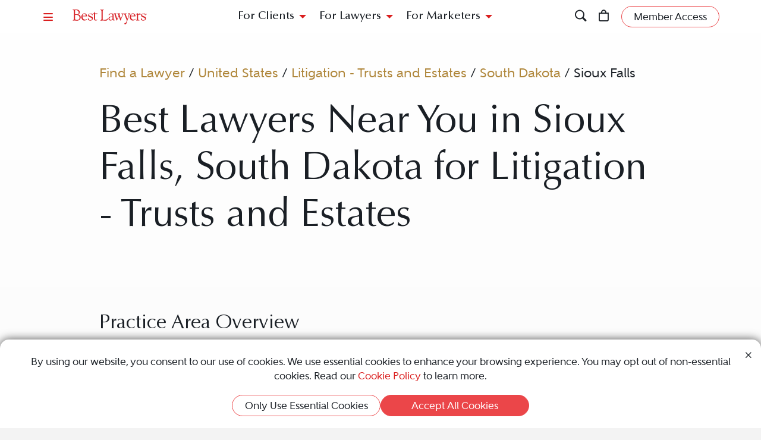

--- FILE ---
content_type: text/html; charset=utf-8
request_url: https://www.bestlawyers.com/united-states/south-dakota/sioux-falls/litigation-trusts-and-estates
body_size: 13155
content:
<!DOCTYPE html><html lang=en class=k-webkit><head><meta charset=utf-8><meta name=viewport content="width=device-width, initial-scale=1"><meta name=description content="Best Lawyers provides a trusted directory of top Litigation - Trusts and Estates legal professionals in Sioux Falls, South Dakota, United States. Whether you're a potential client or a legal professional, this is your resource to find the best legal expertise."><meta name=keywords content=",Sioux FallsLawyer,Lawyers,Attorney,Attorneys,United States,South Dakota,Litigation - Trusts and Estates"><meta property=og:site_name content="Best Lawyers"><meta property=og:title content="Best Sioux Falls, South Dakota Litigation - Trusts and Estates Lawyers | Best Sioux Falls Attorneys Near Me"><meta property=og:description content="Best Lawyers provides a trusted directory of top Litigation - Trusts and Estates legal professionals in Sioux Falls, South Dakota, United States. Whether you're a potential client or a legal professional, this is your resource to find the best legal expertise."><meta property=og:url content=https://www.bestlawyers.com/united-states/south-dakota/sioux-falls/litigation-trusts-and-estates><meta property=og:image content=https://cdn.blrankings.com/best-lawyers/social/best-lawyers-share><meta property=og:type content=website><meta property=twitter:card content=summary_large_image><title>Best Sioux Falls, South Dakota Litigation - Trusts and Estates Lawyers | Best Sioux Falls Attorneys Near Me</title><link rel=canonical href=https://www.bestlawyers.com/united-states/south-dakota/sioux-falls/litigation-trusts-and-estates><link rel=preconnect href=https://cdn.blrankings.com crossorigin><link rel=preconnect href=https://js.monitor.azure.com crossorigin><link rel=preconnect href=https://maps.googleapis.com crossorigin><link rel=preconnect href=https://www.googletagmanager.com><link rel=preconnect href=https://connect.facebook.net><link rel=preconnect href=https://snap.licdn.com><link rel=preconnect href=https://px.ads.linkedin.com crossorigin><link rel=preconnect href=https://js.hubspot.com crossorigin><link rel=preconnect href=https://js.hscollectedforms.net crossorigin><link rel=preconnect href=https://js.hs-analytics.net><link rel=preconnect href=https://js.hs-banner.com><link rel=preload href=https://cdn.blrankings.com/shared/fonts/bootstrap-icons.woff2?24e3eb84d0bcaf83d77f904c78ac1f47 as=font crossorigin><link rel=preload href=https://cdn.blrankings.com/best-lawyers/static/fonts.min.css as=style crossorigin onload="this.onload=null;this.rel='stylesheet'"><noscript><link rel=preload href=https://cdn.blrankings.com/best-lawyers/static/fonts.min.css as=style><link rel=stylesheet href=https://cdn.blrankings.com/best-lawyers/static/fonts.min.css></noscript><style id=loadHidden>.load-hidden{visibility:hidden !important}</style><style id=pageLoadHidden>.page-load-hidden{visibility:hidden !important}</style><noscript><style>.load-hidden{visibility:visible !important}.page-load-hidden{visibility:visible !important}</style></noscript><script>function AssetStyleLoaded(event){event.target.onload=null;event.target.rel='stylesheet';event.target.setAttribute('data-preload-loaded',true);if(document.querySelector('#loadHidden')&&document.querySelectorAll('link[rel=preload][data-preload-loaded=false]').length==1){document.querySelector('#loadHidden').remove();}
if(document.querySelector('#pageLoadHidden')&&document.querySelectorAll('link[rel=preload][data-preload-loaded=false]').length==0){document.querySelector('#pageLoadHidden').remove();}}</script><noscript><link rel=preload href=https://cdn.blrankings.com/best-lawyers/static/libraries/css/library-bootstrap-icons-bundle.min.css as=style><link rel=stylesheet href=https://cdn.blrankings.com/best-lawyers/static/libraries/css/library-bootstrap-icons-bundle.min.css></noscript><link rel=preload href=https://cdn.blrankings.com/best-lawyers/static/libraries/css/library-bootstrap-icons-bundle.min.css as=style data-preload-loaded=false onload=AssetStyleLoaded(event)><noscript><link rel=preload href=https://cdn.blrankings.com/best-lawyers/static/libraries/css/library-kendojquery-common-bundle.min.css as=style><link rel=stylesheet href=https://cdn.blrankings.com/best-lawyers/static/libraries/css/library-kendojquery-common-bundle.min.css></noscript><link rel=preload href=https://cdn.blrankings.com/best-lawyers/static/libraries/css/library-kendojquery-common-bundle.min.css as=style data-preload-loaded=false onload=AssetStyleLoaded(event)><noscript><link rel=preload href=https://cdn.blrankings.com/best-lawyers/static/libraries/css/library-kendojquery-button-bundle.min.css as=style><link rel=stylesheet href=https://cdn.blrankings.com/best-lawyers/static/libraries/css/library-kendojquery-button-bundle.min.css></noscript><link rel=preload href=https://cdn.blrankings.com/best-lawyers/static/libraries/css/library-kendojquery-button-bundle.min.css as=style data-preload-loaded=false onload=AssetStyleLoaded(event)><noscript><link rel=preload href=https://cdn.blrankings.com/best-lawyers/static/libraries/css/library-kendojquery-dropdownlist-bundle.min.css as=style><link rel=stylesheet href=https://cdn.blrankings.com/best-lawyers/static/libraries/css/library-kendojquery-dropdownlist-bundle.min.css></noscript><link rel=preload href=https://cdn.blrankings.com/best-lawyers/static/libraries/css/library-kendojquery-dropdownlist-bundle.min.css as=style data-preload-loaded=false onload=AssetStyleLoaded(event)><noscript><link rel=preload href=https://cdn.blrankings.com/best-lawyers/static/libraries/css/library-kendojquery-list-bundle.min.css as=style><link rel=stylesheet href=https://cdn.blrankings.com/best-lawyers/static/libraries/css/library-kendojquery-list-bundle.min.css></noscript><link rel=preload href=https://cdn.blrankings.com/best-lawyers/static/libraries/css/library-kendojquery-list-bundle.min.css as=style data-preload-loaded=false onload=AssetStyleLoaded(event)><noscript><link rel=preload href=https://cdn.blrankings.com/best-lawyers/static/libraries/css/library-swiper-bundle.min.css as=style><link rel=stylesheet href=https://cdn.blrankings.com/best-lawyers/static/libraries/css/library-swiper-bundle.min.css></noscript><link rel=preload href=https://cdn.blrankings.com/best-lawyers/static/libraries/css/library-swiper-bundle.min.css as=style data-preload-loaded=false onload=AssetStyleLoaded(event)><noscript><link rel=preload href="/css/layout-libraries-page-bundle.min.css?q=bl-20260126-03-production" as=style><link rel=stylesheet href="/css/layout-libraries-page-bundle.min.css?q=bl-20260126-03-production"></noscript><link rel=preload href="/css/layout-libraries-page-bundle.min.css?q=bl-20260126-03-production" as=style data-preload-loaded=false onload=AssetStyleLoaded(event)><noscript><link rel=preload href="/css/layout-base-page-bundle.min.css?q=bl-20260126-03-production" as=style><link rel=stylesheet href="/css/layout-base-page-bundle.min.css?q=bl-20260126-03-production"></noscript><link rel=preload href="/css/layout-base-page-bundle.min.css?q=bl-20260126-03-production" as=style data-preload-loaded=false onload=AssetStyleLoaded(event)><noscript><link rel=preload href="/css/find-a-lawyer-index-page-bundle.min.css?q=bl-20260126-03-production" as=style><link rel=stylesheet href="/css/find-a-lawyer-index-page-bundle.min.css?q=bl-20260126-03-production"></noscript><link rel=preload href="/css/find-a-lawyer-index-page-bundle.min.css?q=bl-20260126-03-production" as=style data-preload-loaded=false onload=AssetStyleLoaded(event)><script>var azureInstrumentationKey='7d7ea3b8-0762-44a8-9c09-f818656740d0';</script><script src=/shared/libraries/azure/appInsights.min.js async defer></script><script>(function(w,d,s,l,i){w[l]=w[l]||[];w[l].push({'gtm.start':new Date().getTime(),event:'gtm.js'});var f=d.getElementsByTagName(s)[0],j=d.createElement(s),dl=l!='dataLayer'?'&l='+l:'';j.async=true;j.defer=true;j.src='https://www.googletagmanager.com/gtm.js?id='+i+dl;f.parentNode.insertBefore(j,f);})(window,document,'script','dataLayer','GTM-MJD358SN');</script><noscript><iframe src="https://www.googletagmanager.com/ns.html?id=GTM-MJD358SN" height=0 width=0 style=display:none;visibility:hidden></iframe></noscript><body class="d-print-block load-hidden"><noscript><div style="border:1px solid #AAAAAA;background:white;color:#AA0000;padding:1rem;margin-bottom:1rem">This website requires JavaScript in order to bring you the best user experience possible. Please <a rel=nofollow style=color:inherit;text-decoration:underline href=https://support.google.com/adsense/answer/12654 target=_blank>enable the use of scripts in your browser</a> and reload the page.</div></noscript><header id=bl-header class="sticky-top background-white px-indent is-top"><div class="navbar navbar-light py-2"><div class="d-flex align-items-center justify-content-between w-100"><button class="navbar-toggler border-0 rounded-0 p-0" type=button data-bs-toggle=offcanvas data-bs-target=#hamburgerMenu aria-controls=hamburgerMenu title=Menu> <span class="bi bi-list text-red"></span> </button><div class="ms-2 ms-sm-4 navbar-brand p-0 position-relative overflow-visible"><a href="/" class=d-block> <img class=img-fluid src=https://cdn.blrankings.com/best-lawyers/logos/best-lawyers.svg alt="Best Lawyers logo" width=125 height=25 oncontextmenu="return false"> </a></div><div class="d-flex align-items-center justify-content-end navbar-end-menu"><div id=headerMenu class="d-none d-lg-flex align-items-center justify-content-center gap-3 navbar-center-menu w-100 h7 mb-0"><button class="btn btn-link collapsed" type=button data-bs-toggle=collapse data-bs-target=#forClients aria-expanded=false aria-controls=forClients> For Clients </button> <button class="btn btn-link collapsed" type=button data-bs-toggle=collapse data-bs-target=#forLawyers aria-expanded=false aria-controls=forLawyers> For Lawyers </button> <button class="btn btn-link collapsed" type=button data-bs-toggle=collapse data-bs-target=#forMarketers aria-expanded=false aria-controls=forMarketers> For Marketers </button></div><div class="collapse multi-collapse flex-grow-1 position-relative h-100 d-block" id=searchCollapse>&nbsp;<div id=headerSearch class="fs-8 background-off-white rounded py-0 border-0 text-charcoal align-items-center justify-content-end"><span class="bi bi-search fs-7 d-none"></span> <input type=search id=header-search-query class="fs-8 background-transparent border-0 w-100 h-100" placeholder="Search for Lawyer or Firm by Name or Legal Issue" aria-label="Search lawyer, firm or legal topic in your area" autocomplete=off autocorrect=false> <button id=headerSearchHide class="background-transparent border-0 p-0" type=button data-bs-toggle=collapse data-bs-target=#searchCollapse aria-expanded=false aria-controls=searchCollapse title="Hide Search"> <span class="bi bi-x fs-5"></span> </button></div></div><button id=headerSearchShow class="d-inline-block background-transparent border-0 p-0" type=button data-bs-toggle=collapse data-bs-target=#searchCollapse aria-expanded=false aria-controls=searchCollapse title=Search> <span class="bi bi-search fs-7 text-red-hover"></span> </button> <a class="d-inline-block mx-3 position-relative" id=cart-header-link href=/store/publications-and-subscriptions data-user-authenticated=false title=Store> <span class="bi bi-bag fs-7 text-red-hover"></span> <span id=cartIndicator class="position-absolute translate-middle badge rounded-pill bg-danger d-none"> <span id=cartCount class="text-white d-inline-block py-0 px-1"></span> </span> </a><div id=accountMenu class="flex-shrink-0 d-flex align-items-center"><a class="btn rounded-pill px-3 py-1 fs-8 fw-600 border border-1 border-coral background-coral-hover text-charcoal text-white-hover account-link account-text" href=https://sso.bestlawyers.com/account/login title="Member Access"> <span>Member Access</span> </a> <a class="d-inline-block background-transparent border-0 p-0" href=https://sso.bestlawyers.com/account/login title="Member Access"> <span alt="Member Access" class="bi bi-person-circle fs-6 text-red-hover account-image"></span> </a></div></div></div></div><nav id=headerNavCollapse class="position-absolute start-0 w-100 fs-8 d-none d-lg-block" aria-label="Header Navigation"><div class="collapse multi-collapse background-white bs-bottom" id=forClients><div class="d-flex pt-2 pb-3 px-indent"><div class=flex-shrink-0><a class=mt-0 href=/find-a-lawyer>Find a Lawyer</a></div><div class="divider background-light-gray-1 ms-4 me-3 flex-grow-1 h-auto"></div><div class=flex-grow-1><div class=row><div class="col-6 col-xl-3 px-3">Legal Guides<hr><a href=https://www.bestlawyers.com/legal-guide/united-states/family-law title="Family Law"> Family Law </a> <a href=https://www.bestlawyers.com/legal-guide/united-states/criminal-law title="Criminal Law"> Criminal Law </a> <a href=https://www.bestlawyers.com/legal-guide/united-states/corporate-law-commercial-litigation title="Corporate Law &amp; Commercial Litigation"> Corporate Law &amp; Commercial Litigation </a> <a href=https://www.bestlawyers.com/legal-guide/united-states/injury-malpractice title="Injury &amp; Malpractice"> Injury &amp; Malpractice </a> <a href=https://www.bestlawyers.com/legal-guide/united-states/employment-law title="Employment Law"> Employment Law </a></div><div class="col-6 col-xl-3 px-3"><div class="d-flex justify-content-between align-items-baseline">Insights <a class="mt-0 fs-9 text-brighten-hover" href=/legal-insights> <span class="d-inline-flex align-items-center"> <span class="d-inline-block me-1">View All Insights</span> <span class="bi bi-chevron-right red-chevron text-coral fs-10 fw-600"></span> </span> </a></div><hr><a href=/legal-insights/results/trending>Trending Articles</a> <a href=/legal-insights/results/for-clients>Insights for Clients</a></div><div class="col-12 col-xl-6 mt-4 mt-xl-0 px-3"><div class="d-flex justify-content-between align-items-baseline">Publications <a class="mt-0 fs-9 text-brighten-hover" href=/publications> <span class="d-inline-flex align-items-center"> <span class="d-inline-block me-1">View All Publications</span> <span class="bi bi-chevron-right red-chevron text-coral fs-10 fw-600"></span> </span> </a></div><hr><div class=row><div class=col-6>Business Editions<div class=px-3><a href=https://www.bestlawyers.com/publications/litigation-2025 title="Litigation 2025"> Litigation 2025 </a> <a href=https://www.bestlawyers.com/publications/women-in-the-law-2025 title="Women in the Law 2025"> Women in the Law 2025 </a></div></div><div class=col-6>Regional Editions<div class=px-3><a href=https://www.bestlawyers.com/publications/canada-2026 title="Canada 2026"> Canada 2026 </a> <a href=https://www.bestlawyers.com/publications/new-york-area-2026 title="New York Area 2026"> New York Area 2026 </a> <a href=https://www.bestlawyers.com/publications/southern-california-2026 title="Southern California 2026"> Southern California 2026 </a> <a href=https://www.bestlawyers.com/publications/south-florida-2026 title="South Florida 2026"> South Florida 2026 </a> <a href=https://www.bestlawyers.com/publications/northern-california-2026 title="Northern California 2026"> Northern California 2026 </a></div></div></div></div></div></div></div></div><div class="collapse multi-collapse background-white bs-bottom" id=forLawyers><div class="d-flex pt-2 pb-3 px-indent"><div class=flex-shrink-0><a class="mt-0 text-gold-on-light" href=/nominate>Nominate a Lawyer</a> <a class=mt-4 href=/highlighted>Highlighted Firms & Lawyers</a> <a class=mt-4 href=/in-the-news>In the News</a> <a class=mt-4 href=/digital-marketing-platform>Grow Leads for Your Firm</a> <a class=mt-4 href=/ones-to-watch>Ones to Watch</a></div><div class="divider background-light-gray-1 ms-4 me-3 flex-grow-1 h-auto"></div><div class=flex-grow-1><div class=row><div class="col-6 col-xl-4 px-3"><div class="d-flex justify-content-between align-items-baseline">Insights <a class="mt-0 fs-9 text-brighten-hover" href=/legal-insights> <span class="d-inline-flex align-items-center"> <span class="d-inline-block me-1">View All Insights</span> <span class="bi bi-chevron-right red-chevron text-coral fs-10 fw-600"></span> </span> </a></div><hr><a href=/legal-insights/results/trending>Trending Articles</a> <a href=/legal-insights/results/for-lawyers>Insights for Lawyers</a></div></div></div></div></div><div class="collapse multi-collapse background-white bs-bottom" id=forMarketers><div class="d-flex pt-2 pb-3 px-indent"><div class="d-flex flex-column justify-content-between flex-shrink-0"><a class=mt-0 href=/digital-marketing-platform>Build Your Law Firm Brand</a> <a class=mt-4 href=/nominate>Nominate a Lawyer</a> <a class=mt-4 href=/methodology/publicizing-guidelines>Publicizing Guidelines</a> <a class=mt-4 href=/store/publications-and-subscriptions data-user-authenticated=false>Store</a></div><div class="divider background-light-gray-1 ms-4 me-3 flex-grow-1 h-auto"></div><div class=flex-grow-1><div class=row><div class="col-6 col-xl-4 px-3"><div class="d-flex justify-content-between align-items-baseline">Insights <a class="mt-0 fs-9 text-brighten-hover" href=/legal-insights> <span class="d-inline-flex align-items-center"> <span class="d-inline-block me-1">View All Insights</span> <span class="bi bi-chevron-right red-chevron text-coral fs-10 fw-600"></span> </span> </a></div><hr><a href=/legal-insights/results/trending>Trending Articles</a> <a href=/legal-insights/results/for-marketers>Insights for Marketers</a></div></div></div></div></div></nav></header><main class="container background-white-lg mb-n3 page-load-hidden" role=main><div class="container p-indent" data-practice-area-id=17485><div class="row mb-3"><div class="col-12 col-sm-10 offset-sm-1"><ol id=breadcrumbs><li><li><a class="text-gold-on-light td-none td-underline-hover fw-600" href=/find-a-lawyer> Find a Lawyer </a><li><span>&nbsp;/&nbsp;</span><li><a class="text-gold-on-light td-none td-underline-hover fw-600" href=/united-states> United States </a><li><span>&nbsp;/&nbsp;</span><li><a class="text-gold-on-light td-none td-underline-hover fw-600" href=/united-states/litigation-trusts-and-estates> Litigation - Trusts and Estates </a><li><span>&nbsp;/&nbsp;</span><li><a class="text-gold-on-light td-none td-underline-hover fw-600" href=/united-states/litigation-trusts-and-estates/south-dakota> South Dakota </a><li><span>&nbsp;/&nbsp;</span><li><span class=fw-600>Sioux Falls</span></ol></div></div><div class=row><div class="col-12 col-sm-10 offset-sm-1 mb-5"><h1 class=mb-0>Best Lawyers Near You in Sioux Falls, South Dakota for Litigation - Trusts and Estates</h1><div class=mt-5></div></div></div><div id=practiceAreaDefinition class="row mb-5"><div class="col-12 col-sm-10 offset-sm-1"><h2 class=fs-4>Practice Area Overview</h2><div class="truncate see-more-text fs-6 fw-500" id=definitionText>Trusts and Estates Litigation is the specialized practice of law involving the resolution and, if necessary, litigation of trust, estate, and protective proceedings. <br><br>Trusts and Estates Litigation proceedings encompass a variety of matters including conservatorships, guardianships, will contests, claims or defense of claims of breaches of fiduciary duties by trustees and other fiduciaries (e.g., self-dealing, conflicts of interest, breach of trust), accountings, petitions for court instructions, issues of trust modification and reformation, allegations or protection from allegations of undue influence or fraudulent conveyances, and interpretation, advocacy, or defense of testamentary capacity and decedent’s intent. <br><br>The practice of Trusts and Estates also includes litigation prevention matters including review and consultation of the policies, practices, and proposed actions of corporate, charitable, and individual fiduciaries against national or state standards for acceptable fiduciary conduct, such as the Uniform Prudent Investor Act, Uniform Principal and Income Act, and malpractice standards. <br><br>All of these proceedings take place under the auspices of state Probate Codes and the nuanced procedures of the probate and surrogate courts – the statutory authority and venue under which nearly all trust, probate, guardianship, and conservatorship matters are adjudicated. <br><br>Clients vary widely by case and include corporate or individual fiduciaries, such as trustees, executors, administrators, guardians, and conservators, and also include corporate and individual beneficiaries, conservatees, and wards. <br><br>Lawyers practicing in this area combine substantive expertise in their states' laws governing the administration of decedents’ estates, wills and intestate succession, trusts, conservatorships, guardianships, and other fiduciary issues with years of experience trying cases before both judges and juries. Lawyers also must take a collaborative and cross-disciplinary analytical approach with other disciplines such as estate planning, real estate, bankruptcy, corporate, and securities law, as well as complex civil and appellate law. <br><br>Beyond the difficult legal proficiencies demanded of lawyers in this practice area, cases involving Trusts and Estates issues also require special skills and experience in dealing with the psychology of difficult family relationships, shattering emotional experiences, such as death and incapacity, and often ill-thought-out estate plans. <br><br>In selecting counsel in a Trusts and Estates Litigation matter, it is critical to select experienced counsel as these types of cases are fraught with procedural, ethical, and state and federal tax minefields. The best of the best in this field not only bring substantial litigation and probate court experience, but also have additional skills as mediators, arbitrators, and negotiators in the non-litigated resolution of trust, estate, and protective proceedings controversies, helping resolve extremely difficult cases without costly litigation.<strong></strong></div><div class="my-3 fw-700 definition-hide" id=definitionMetaInfo><a href=https://www.bestlawyers.com/lawyers/bruce-s-ross/13138 target=_blank>Bruce S. Ross </a>and <a href=https://www.bestlawyers.com/lawyers/vivian-lee-thoreen/145131 target=_blank>Vivian L. Thoreen</a><div><a class=fw-700 href=https://www.bestlawyers.com/firms/holland-knight/8893/US> Holland &amp; Knight* </a></div><div class=mt-3><a href=https://www.bestlawyers.com/firms/holland-knight/8893/US> <img src="https://cdn.blrankings.com/best-lawyers/firm-profile-images/holland-knight-us-8893?t=2021021117492077" alt="Holland &amp; Knight* logo" title="Holland &amp; Knight*"> </a></div></div><div class=text-center><button class="see-more btn rounded-pill px-3 py-1 fs-8 fw-600 border border-1 border-coral background-coral-hover text-charcoal text-white-hover mt-2" data-see-more-for=definitionText>Read More</button></div></div></div></div><div class="container p-indent accordion-item border-0 rounded-top mt-n3 tab-shadow background-gold text-charcoal"><div class=text-center><p>Family Law Legal Guide 2026</p><a class="btn rounded-pill px-3 py-1 fs-8 fw-600 border border-1 border-charcoal text-charcoal" href=https://www.bestlawyers.com/legal-guide/united-states/family-law> View Legal Guide </a></div></div><div class="container p-indent rounded-top mt-n3 position-relative tab-shadow background-charcoal text-white overflow-visible"><div class="row mb-3"><div class="col-12 col-sm-10 col-lg-8 offset-sm-1"><div class=row><div class=col-12></div></div></div><div class="mt-lg-n7 mt-2 col-12 col-sm-10 col-lg-3 col-xxxl-3 text-end offset-sm-1 offset-lg-0"><div class="py-4 px-3 rounded background-gold text-charcoal text-center"><p class="fw-500 fs-5 ctaBox">Lawyers who have a subscription to profiles appear first.<hr class="w-50 mx-auto"><p class="fw-600 fs-6">Would you like to claim your lawyer profile?</p><a class="td-none-hover td-underline text-charcoal" href=mailto:sales@bestlawyers.com>Contact Us</a></div></div></div><div class="row mb-5"><div class="col-12 col-sm-10 offset-sm-1"><div class="row flex-wrap justify-content-between align-items-center mb-4"><div class="col-12 col-xl-8"><div class="h2 mb-0">3 Results</div></div></div><div class=mt-4><div class=card-grid-wrapper id=grid_ab0f8c14f1ff4deb977923e4be9f67e2 data-ajax-url="/findalawyer/getsearchresults?countryCode=US&amp;subnationalCode=SD&amp;city=Sioux Falls&amp;metroArea=Sioux Falls&amp;practiceArea=17485" data-take=16 data-max=3 data-calculation=PageAndSize data-skip-query-key=skip data-take-query-key=take data-page-query-key=page data-per-page-query-key=per-page data-ajax-property-name=cards data-paging-active-classes="background-inherit border border-coral rounded-pill fs-8 fw-900 text-white text-darken-hover" data-paging-inactive-classes="background-inherit border-0 fs-8 fw-600 text-light-gray-1 text-darken-hover"><div class="card-loading-wrapper d-none p-5 justify-content-center"><div class="loading-circle-wrapper position-relative"><img class=loading-circle src=https://cdn.blrankings.com/best-lawyers/website/loading/loading-circle-red.svg alt="Spinning circle" height=200 width=200> <img class="loading-b position-absolute" src=https://cdn.blrankings.com/best-lawyers/website/loading/loading-b-red.svg alt="Big letter B" height=200 width=200></div></div><div class="card-grid d-flex flex-wrap w-100"><div class=card-scaler><div class="carousel slide card d-flex flex-column border-0 rounded text-charcoal background-transparent" data-bs-touch=false data-bs-interval=false data-bs-wrap=false><div class="carousel-indicators mb-2"><button type=button data-bs-target=#carousel data-bs-slide-to=0 class="carousel-control-indicators active rounded-circle border-0 text-darken-hover" aria-current=true aria-label=LawyerBasicInfo>•</button> <button type=button data-bs-target=#carousel data-bs-slide-to=1 class="carousel-control-indicators rounded-circle border-0 text-darken-hover" aria-current=true aria-label=LawyerBio>•</button> <button type=button data-bs-target=#carousel data-bs-slide-to=2 class="carousel-control-indicators rounded-circle border-0 text-darken-hover" aria-current=true aria-label=LawyerContact>•</button></div><div class=carousel-inner><div class="carousel-item active"><div class="card card-lawyer card-lawyer-basic-info card-lawyer-bl highlight d-flex flex-column border-0 rounded text-charcoal background-white-lg background-white-lg-highlighted-hover" data-traffic-id=313464 data-traffic-category=lawyer data-traffic-reported=false><div class="card-body d-flex flex-column p-3 text-center"><div class=position-relative><a class="ga-lawyer-card-click position-absolute top-0 left-0 h-100 w-100" href=/lawyers/jason-r-sutton/313464 aria-label="Jason R. Sutton's Lawyer Profile" onclick="dataLayer.push({'lawyerId':313464});dataLayer.push({'firmId':14866});dataLayer.push({'hasPremierPlacement':false})"></a> <img class="img-fluid position-absolute top-0 left-0 lazyload" data-src=https://cdn.blrankings.com/best-lawyers/badge-images/loty-thumbnail-award-2026.png alt="Lawyer of the Year Badge" width=42 height=38 oncontextmenu="return false"><div class="mb-2 d-flex justify-content-center"><object type=image/svg+xml class="bl-logo img-fluid lazy" data-src=https://cdn.blrankings.com/best-lawyers/logos/best-lawyers.svg alt="Best Lawyers logo" height=20 oncontextmenu="return false"></object></div><div class=mb-2><div class="d-inline-block mx-auto lawyer-image-circle"><img class="img-fluid rounded-circle lazyload" data-src="https://cdn.blrankings.com/best-lawyers/lawyer-images/jason-r-sutton-313464?t=2025071112590515" alt="Jason R. Sutton" width=75 height=75 oncontextmenu="return false"></div></div><div class="card-title h6 mb-0">Jason R. Sutton</div><hr class="border-top border-top-1 background-transparent border-red w-25 mx-auto mt-2 mb-1"></div><div class=card-truncate><div class="card-text fs-9"><a class="d-block py-1 text-charcoal td-none td-underline-hover firm-profile-link fw-800" href=/firms/boyce-law-firm-llp/14866/US>Boyce Law Firm LLP</a></div><div class="position-relative h-100"><a class="ga-lawyer-card-click text-charcoal td-none position-absolute top-0 left-0 h-100 w-100" href=/lawyers/jason-r-sutton/313464 aria-label="Jason R. Sutton's Lawyer Profile" onclick="dataLayer.push({'lawyerId':313464});dataLayer.push({'firmId':14866});dataLayer.push({'hasPremierPlacement':false})"></a><div class="card-text fs-10 fw-600 mb-0">Recognized since 2022</div><div class="card-text fs-10 fw-600 mb-1">Sioux Falls, SD</div><div class=mb-1><div class="card-text fs-9 fw-800">Practice Areas</div><div class="card-text fs-10 fw-600">Administrative / Regulatory Law</div><div class="card-text fs-10 fw-600">Commercial Litigation</div><div class="card-text fs-10 fw-600">Legal Malpractice Law - Defendants</div></div></div></div></div></div></div><div class=carousel-item><div class="card card-lawyer card-lawyer-biography highlight d-flex flex-column border-0 rounded text-white background-dark-blue-gray background-dark-blue-gray-highlighted-hover"><div class="card-body p-3 text-center position-relative"><a class="ga-lawyer-card-click position-absolute top-0 left-0 h-100 w-100" href=/lawyers/jason-r-sutton/313464 aria-label="Jason R. Sutton's Lawyer Profile" onclick="dataLayer.push({'lawyerId':313464});dataLayer.push({'firmId':14866});dataLayer.push({'hasPremierPlacement':false})"></a><div class="float-start ps-2"><img class="img-fluid rounded-circle lazyload" data-src="https://cdn.blrankings.com/best-lawyers/lawyer-images/jason-r-sutton-313464?t=2025071112590515" alt="Jason R. Sutton" width=43 height=43 oncontextmenu="return false"></div><div class="mt-1 mb-2"><object type=image/svg+xml class="bl-logo img-fluid me-img-shift lazy" data-src=https://cdn.blrankings.com/best-lawyers/logos/best-lawyers-white.svg alt="Best Lawyers logo" height=20 oncontextmenu="return false"></object></div><div class="card-title h6 mb-0">Jason R. Sutton</div><hr class="border-top border-top-1 background-transparent border-gold w-25 mx-auto my-2"><p class="card-text fs-8 text-start text-truncate px-2">Jason is an experienced partner in the Firm&rsquo;s litigation practice who practices in a wide-range of areas. Jason represents individuals and corporations in a several different areas of the law. Since joining the Firm in 2007, Jason has tried several cases, including acting as lead counsel in both jury trials and court trials. He has personally taken and defended over 200 depositions, and he has managed the discovery in a successful, complex arbitration that involved over 70,000 pages of ...</div></div></div><div class=carousel-item><div class="card card-lawyer card-lawyer-contact highlight d-flex flex-column border-0 rounded text-white background-coral background-coral-highlighted-hover"><div class="card-body d-flex flex-column p-3 text-center"><div class=position-relative><a class="ga-lawyer-card-click position-absolute top-0 left-0 h-100 w-100" href=/lawyers/jason-r-sutton/313464 aria-label="Jason R. Sutton's Lawyer Profile" onclick="dataLayer.push({'lawyerId':313464});dataLayer.push({'firmId':14866});dataLayer.push({'hasPremierPlacement':false})"></a><div class="float-start ps-2"><img class="img-fluid rounded-circle lazyload" data-src="https://cdn.blrankings.com/best-lawyers/lawyer-images/jason-r-sutton-313464?t=2025071112590515" alt="Jason R. Sutton" width=43 height=43 oncontextmenu="return false"></div><div class="mt-1 mb-2"><object type=image/svg+xml class="bl-logo img-fluid me-img-shift lazy" data-src=https://cdn.blrankings.com/best-lawyers/logos/best-lawyers-white.svg alt="Best Lawyers logo" height=20 oncontextmenu="return false"></object></div><div class="card-title h6 mb-0">Jason R. Sutton</div><hr class="border-top border-top-1 background-transparent border-white w-25 mx-auto mt-2 mb-4"></div><div class=card-contact-icons><a class="background-white background-transparent-hover text-coral text-white-hover border border-1 border-transparent border-white-hover rounded-circle d-inline-flex justify-content-center align-items-center p-2 fs-7 mx-1 ga-lawyer-card-link" href=https://boycelaw.com/lawyers/jason-r-sutton target=_blank rel=noopener onclick="dataLayer.push({'lawyerId':313464});dataLayer.push({'firmId':14866})"> <span class="bi bi-globe"></span> <span class=visually-hidden>Website</span> </a> <a class="background-white background-transparent-hover text-coral text-white-hover border border-1 border-transparent border-white-hover rounded-circle d-inline-flex justify-content-center align-items-center p-2 fs-7 mx-1" href=mailto:jrsutton@boycelaw.com> <span class="bi bi-envelope-fill"></span> <span class=visually-hidden>Email</span> </a> <a class="background-white background-transparent-hover text-coral text-white-hover border border-1 border-transparent border-white-hover rounded-circle d-inline-flex justify-content-center align-items-center p-2 fs-7 mx-1" href=https://www.google.com/maps/search/300+South+Main+Avenue+Sioux+Falls+SD+US target=_blank rel=noopener> <span class="bi bi-geo-alt-fill"></span> <span class=visually-hidden>Address</span> </a> <a class="background-white background-transparent-hover text-coral text-white-hover border border-1 border-transparent border-white-hover rounded-circle d-inline-flex justify-content-center align-items-center p-2 fs-7 mx-1 ga-lawyer-card-phone" href=tel:6053362424 onclick="dataLayer.push({'lawyerId':313464});dataLayer.push({'firmId':14866})"> <span class="bi bi-telephone-fill"></span> <span class=visually-hidden>Phone Number</span> </a></div><div class="position-relative h-100"><a class="ga-lawyer-card-click position-absolute top-0 left-0 h-100 w-100" href=/lawyers/jason-r-sutton/313464 aria-label="Jason R. Sutton's Lawyer Profile" onclick="dataLayer.push({'lawyerId':313464});dataLayer.push({'firmId':14866});dataLayer.push({'hasPremierPlacement':false})"></a></div></div></div></div></div><button class="carousel-control-prev text-darken-hover" type=button data-bs-target=#carousel data-bs-slide=prev aria-label="Previous Button"> <span class="bi bi-chevron-left fs-7 mb-1"></span> <span class=visually-hidden>Previous</span> </button> <button class="carousel-control-next text-darken-hover" type=button data-bs-target=#carousel data-bs-slide=next aria-label="Next Button"> <span class="bi bi-chevron-right fs-7 mb-1"></span> <span class=visually-hidden>Next</span> </button></div></div><div class=card-scaler><div class="carousel slide card d-flex flex-column border-0 rounded text-charcoal background-transparent" data-bs-touch=false data-bs-interval=false data-bs-wrap=false><div class=carousel-inner><div class="carousel-item active"><div class="card card-lawyer card-lawyer-no-profile highlight d-flex flex-column border-0 rounded text-light-blue-gray background-light-gray background-light-gray-highlighted-hover" data-traffic-id=152166 data-traffic-category=lawyer data-traffic-reported=false><div class="card-body d-flex flex-column justify-content-center p-3 text-center"><div class="card-profile-wrapper position-relative w-100 h-100 my-auto d-flex flex-column justify-content-center"><a class="ga-lawyer-card-click position-absolute top-0 left-0 h-100 w-100" href=/lawyers/pamela-r-reiter/152166 aria-label="Pamela R. Reiter's Lawyer Profile" onclick="dataLayer.push({'lawyerId':152166});dataLayer.push({'firmId':101185});dataLayer.push({'hasPremierPlacement':false})"></a><div class="card-title h6 mb-0">Pamela R. Reiter</div><hr class="border-top border-top-1 background-transparent border-dark-blue-gray w-25 mx-auto mt-2 mb-1"><div class="card-text fs-9"><div class="d-block py-1 fw-800">Reiter Law Firm LLC</div></div><div class="card-text fs-10 fw-600 mb-1">Sioux Falls, SD</div></div><div class="mt-auto mb-0"><button type=button class="background-transparent border-0 position-relative" onclick="ShowUnlockPopUp(152166,true,'Pamela R. Reiter')"> <svg class="icon icon-lock-filled" width=40 height=40><use xlink:href=/images/icons/icon-sprite.svg#lock-filled></use></svg><div class="mt-2 fs-8 fw-700">Unactivated Profile</div></button></div></div></div></div></div></div></div><div class=card-scaler><div class="carousel slide card d-flex flex-column border-0 rounded text-charcoal background-transparent" data-bs-touch=false data-bs-interval=false data-bs-wrap=false><div class=carousel-inner><div class="carousel-item active"><div class="card card-lawyer card-lawyer-no-profile highlight d-flex flex-column border-0 rounded text-light-blue-gray background-light-gray background-light-gray-highlighted-hover" data-traffic-id=154380 data-traffic-category=lawyer data-traffic-reported=false><div class="card-body d-flex flex-column justify-content-center p-3 text-center"><div class="card-profile-wrapper position-relative w-100 h-100 my-auto d-flex flex-column justify-content-center"><a class="ga-lawyer-card-click position-absolute top-0 left-0 h-100 w-100" href=/lawyers/vince-m-roche/154380 aria-label="Vince M. Roche's Lawyer Profile" onclick="dataLayer.push({'lawyerId':154380});dataLayer.push({'firmId':14867});dataLayer.push({'hasPremierPlacement':false})"></a><div class="card-title h6 mb-0">Vince M. Roche</div><hr class="border-top border-top-1 background-transparent border-dark-blue-gray w-25 mx-auto mt-2 mb-1"><div class="card-text fs-9"><div class="d-block py-1 fw-800">Davenport, Evans, Hurwitz &amp; Smith LLP</div></div><div class="card-text fs-10 fw-600 mb-1">Sioux Falls, SD</div></div><div class="mt-auto mb-0"><button type=button class="background-transparent border-0 position-relative" onclick="ShowUnlockPopUp(154380,true,'Vince M. Roche')"> <svg class="icon icon-lock-filled" width=40 height=40><use xlink:href=/images/icons/icon-sprite.svg#lock-filled></use></svg><div class="mt-2 fs-8 fw-700">Unactivated Profile</div></button></div></div></div></div></div></div></div></div><div class="card-grid-no-cards d-none w-100 justify-content-center mt-n3"></div></div></div></div></div></div><div class="overflow-visible container px-indent rounded-top mt-n3 position-relative tab-shadow background-charcoal-rg-top-center text-white"><div class=row><div class="col-12 col-sm-10 col-lg-6 col-xl-5 offset-sm-1"><div class="gold-tab p-5 rounded-top mt-n5 mx-n3 mx-md-0 background-gold text-charcoal"><h2 class=text-center>Our Methodology</h2><hr class="w-25 mx-auto"><p>Recognition by Best Lawyers is based entirely on peer review. Our methodology is designed to capture, as accurately as possible, the consensus opinion of leading lawyers about the professional abilities of their colleagues within the same geographical area and legal practice area.</div></div><div class="col-12 col-sm-10 col-lg-4 col-xl-5 offset-sm-1 offset-md-0"><div class="ps-5 py-5 mx-n3 mx-md-0"><h3 class=mb-5>The Process</h3><p class=mb-5>Best Lawyers employs a sophisticated, conscientious, rational, and transparent survey process designed to elicit meaningful and substantive evaluations of the quality of legal services. Our belief has always been that the quality of a peer review survey is directly related to the quality of the voters.<div class="text-center text-sm-start"><a class="btn rounded-pill px-3 py-1 fs-8 fw-600 border border-1 border-gold background-gold-hover text-white text-charcoal-hover" href=/methodology> Learn More About Our Methodology </a></div></div></div></div></div><script type=application/ld+json>{"@context":"https://schema.org","@type":"WebPage","breadcrumb":{"@context":"https://schema.org","@type":"BreadcrumbList","ItemListElement":[{"@type":"ListItem","position":"1","item":"https://www.bestlawyers.com/find-a-lawyer","name":"Find a Lawyer"},{"@type":"ListItem","position":"2","item":"https://www.bestlawyers.com/united-states","name":"United States"},{"@type":"ListItem","position":"3","item":"https://www.bestlawyers.com/united-states/litigation-trusts-and-estates","name":"Litigation - Trusts and Estates"},{"@type":"ListItem","position":"4","item":"https://www.bestlawyers.com/united-states/south-dakota/litigation-trusts-and-estates","name":"South Dakota"},{"@type":"ListItem","position":"5","item":"https://www.bestlawyers.com/united-states/south-dakota/sioux-falls/litigation-trusts-and-estates","name":"Sioux Falls"}]},"url":"https://www.bestlawyers.com/find-a-lawyer"}</script></main><nav class="offcanvas offcanvas-start m-0 accordion accordion-flush background-charcoal text-white" id=hamburgerMenu tabindex=-1 aria-label="Hamburger Menu" data-bs-backdrop=true><div class="offcanvas-body pt-0 pe-0 fs-7"><div class="d-flex justify-space-between align-items-start"><a class="py-2 text-white text-gold-hover" href=/search aria-label="Magnifying glass that links to the search page"><span class="bi bi-search"></span></a> <button type=button class="btn btn-link me-0 ms-auto py-2 px-3" data-bs-dismiss=offcanvas aria-label=Close><span class="bi bi-x text-red text-white-hover"></span></button></div><a href="/">Home</a> <a id=navAccountMenu href=https://sso.bestlawyers.com/account/login>Log In</a><hr class="border-top border-top-1 background-transparent border-gold me-3"><a class=text-gold href=/nominate>Begin Nomination</a> <a href=/find-a-lawyer>Find a Lawyer</a><hr class="border-top border-top-1 background-transparent border-gold me-3"><div class="text-light-gray-1 fs-9">For Clients</div><hr class="border-top border-top-1 background-transparent border-light-blue-gray my-2 me-3"><div class="accordion-item border-0 rounded-top" data-background=background-blue-gray><div class="accordion-header accordion-item px-3 py-0" id=legalGuidesHeading><button class="accordion-button collapsed background-transparent border-0 text-white fs-7" type=button data-bs-toggle=collapse data-bs-target=#legalGuidesMenu aria-controls=legalGuidesMenu> Legal Guides </button></div><div id=legalGuidesMenu class="accordion-collapse collapse accordion accordion-flush" aria-labelledby=legalGuidesHeading data-bs-parent=#hamburgerMenu><div class="accordion-body text-white ps-3 pe-0 py-0"><a href=https://www.bestlawyers.com/legal-guide/united-states/family-law title="Family Law" class=px-2> Family Law </a> <a href=https://www.bestlawyers.com/legal-guide/united-states/criminal-law title="Criminal Law" class=px-2> Criminal Law </a> <a href=https://www.bestlawyers.com/legal-guide/united-states/corporate-law-commercial-litigation title="Corporate Law &amp; Commercial Litigation" class=px-2> Corporate Law &amp; Commercial Litig... </a> <a href=https://www.bestlawyers.com/legal-guide/united-states/injury-malpractice title="Injury &amp; Malpractice" class=px-2> Injury &amp; Malpractice </a> <a href=https://www.bestlawyers.com/legal-guide/united-states/employment-law title="Employment Law" class=px-2> Employment Law </a></div></div></div><div class="accordion-item border-0 rounded-top" data-background=background-blue-gray><div class="accordion-header accordion-item px-3 py-0" id=insightsHeading><button class="accordion-button collapsed background-transparent border-0 text-white fs-7" type=button data-bs-toggle=collapse data-bs-target=#clientInsightsMenu aria-controls=clientInsightsMenu> Insights </button></div><div id=clientInsightsMenu class="accordion-collapse collapse accordion accordion-flush" aria-labelledby=insightsHeading data-bs-parent=#hamburgerMenu><div class="accordion-body text-white ps-3 pe-0 py-0"><a href=/legal-insights class=px-2>View All Insights</a> <a href=/legal-insights/results/trending class=px-2>Trending Articles</a> <a href=/legal-insights/results/for-clients class=px-2>For Clients</a></div></div></div><div class="accordion-item border-0 rounded-top" data-background=background-blue-gray><div class="accordion-header accordion-item px-3 py-0" id=publicationsHeading><button class="accordion-button collapsed background-transparent border-0 text-white fs-7" type=button data-bs-toggle=collapse data-bs-target=#publicationsMenu aria-controls=publicationsMenu> Publications </button></div><div id=publicationsMenu class="accordion-collapse collapse accordion accordion-flush" aria-labelledby=publicationsHeading data-bs-parent=#hamburgerMenu><div class="accordion-body text-white ps-3 pe-0 py-0"><a href=/publications class=px-2>View All Publications</a><div class="accordion-item border-0 rounded-top" data-background=background-light-blue-gray><div class=accordion-header id=publicationsBusinessHeading><button class="accordion-button collapsed background-transparent border-0 text-white fs-7 px-4" type=button data-bs-toggle=collapse data-bs-target=#publicationsBusinessMenu aria-controls=publicationsBusinessMenu> Business Editions </button></div><div id=publicationsBusinessMenu class="accordion-collapse collapse" aria-labelledby=publicationsBusinessHeading data-bs-parent=#publicationsMenu><div class="accordion-body text-white px-tier py-0"><a href=https://www.bestlawyers.com/publications/litigation-2025 title="Litigation 2025"> Litigation 2025 </a> <a href=https://www.bestlawyers.com/publications/women-in-the-law-2025 title="Women in the Law 2025"> Women in the Law 2025 </a></div></div></div><div class="accordion-item border-0 rounded-top" data-background=background-light-blue-gray><div class=accordion-header id=publicationsRegionalHeading><button class="accordion-button collapsed background-transparent border-0 text-white fs-7 px-4" type=button data-bs-toggle=collapse data-bs-target=#publicationsRegionalMenu aria-controls=publicationsRegionalMenu> Regional Editions </button></div><div id=publicationsRegionalMenu class="accordion-collapse collapse" aria-labelledby=publicationsRegionalHeading data-bs-parent=#publicationsMenu><div class="accordion-body text-white px-tier py-0"><a href=https://www.bestlawyers.com/publications/canada-2026 title="Canada 2026"> Canada 2026 </a> <a href=https://www.bestlawyers.com/publications/new-york-area-2026 title="New York Area 2026"> New York Area 2026 </a> <a href=https://www.bestlawyers.com/publications/southern-california-2026 title="Southern California 2026"> Southern California 2026 </a> <a href=https://www.bestlawyers.com/publications/south-florida-2026 title="South Florida 2026"> South Florida 2026 </a> <a href=https://www.bestlawyers.com/publications/northern-california-2026 title="Northern California 2026"> Northern California 2026 </a></div></div></div><a href=/publications/partnerships class=px-2>Partnerships</a></div></div></div><div class="text-light-gray-1 fs-9 mt-3">For Lawyers</div><hr class="border-top border-top-1 background-transparent border-light-blue-gray my-2 me-3"><a href=/highlighted>Highlighted Lawyers &amp; Firms</a> <a href=/in-the-news>In The News</a> <a href=/digital-marketing-platform>Grow Leads for Your Firm</a> <a href=/ones-to-watch>Ones to Watch</a><div class="accordion-item border-0 rounded-top" data-background=background-blue-gray><div class="accordion-header accordion-item px-3 py-0" id=insightsHeading><button class="accordion-button collapsed background-transparent border-0 text-white fs-7" type=button data-bs-toggle=collapse data-bs-target=#lawyerInsightsMenu aria-controls=lawyerInsightsMenu> Insights </button></div><div id=lawyerInsightsMenu class="accordion-collapse collapse accordion accordion-flush" aria-labelledby=insightsHeading data-bs-parent=#hamburgerMenu><div class="accordion-body text-white ps-3 pe-0 py-0"><a href=/legal-insights class=px-2>View All Insights</a> <a href=/legal-insights/results/trending class=px-2>Trending Articles</a> <a href=/legal-insights/results/for-lawyers class=px-2>For Lawyers</a></div></div></div><div class="text-light-gray-1 fs-9 mt-3">For Marketers</div><hr class="border-top border-top-1 background-transparent border-light-blue-gray my-2 me-3"><a href=/digital-marketing-platform>Build Your Law Firm Brand</a> <a href=/methodology/publicizing-guidelines>Publicizing Guidelines</a><div class="accordion-item border-0 rounded-top" data-background=background-blue-gray><div class="accordion-header accordion-item px-3 py-0" id=insightsHeading><button class="accordion-button collapsed background-transparent border-0 text-white fs-7" type=button data-bs-toggle=collapse data-bs-target=#marketerInsightsMenu aria-controls=marketerInsightsMenu> Insights </button></div><div id=marketerInsightsMenu class="accordion-collapse collapse accordion accordion-flush" aria-labelledby=insightsHeading data-bs-parent=#hamburgerMenu><div class="accordion-body text-white ps-3 pe-0 py-0"><a href=/legal-insights class=px-2>View All Insights</a> <a href=/legal-insights/results/trending class=px-2>Trending Articles</a> <a href=/legal-insights/results/for-marketers class=px-2>For Marketers</a></div></div></div><hr class="border-top border-top-1 background-transparent border-gold me-3"><div class="accordion-item border-0 rounded-top" data-background=background-blue-gray><div class="accordion-header accordion-item px-3 py-0" id=aboutHeading><button class="accordion-button collapsed background-transparent border-0 text-white fs-7" type=button data-bs-toggle=collapse data-bs-target=#aboutMenu aria-controls=aboutMenu> About </button></div><div id=aboutMenu class="accordion-collapse collapse accordion accordion-flush" aria-labelledby=aboutHeading data-bs-parent=#hamburgerMenu><div class="accordion-body text-white ps-3 pe-0 py-0"><div class="accordion-item border-0 rounded-top" data-background=background-light-blue-gray><div class=accordion-header id=ourCompanyHeading><button class="accordion-button collapsed background-transparent border-0 text-white fs-7 px-4" type=button data-bs-toggle=collapse data-bs-target=#ourCompanyMenu aria-controls=ourCompanyMenu> Our Company </button></div><div id=ourCompanyMenu class="accordion-collapse collapse" aria-labelledby=ourCompanyHeading data-bs-parent=#aboutMenu><div class="accordion-body text-white px-tier py-0"><a href=/about-us>About Us</a> <a href=/history>History</a> <a href=/leadership>Leadership</a> <a href=/advisory-board>Advisory Board</a> <a href=/cmo-advisory-board>CMO Advisory Board</a></div></div></div><a class=px-2 href=/community-sustainability-and-impact>Community Impact</a> <a class=px-2 href=/global-presence>Global Presence</a> <a class=px-2 href=/press>Press</a></div></div></div><div class="accordion-item border-0 rounded-top" data-background=background-blue-gray><div class="accordion-header accordion-item px-3 py-0" id=methodologyHeading><button class="accordion-button collapsed background-transparent border-0 text-white fs-7" type=button data-bs-toggle=collapse data-bs-target=#methodologyMenu aria-controls=methodologyMenu> Methodology </button></div><div id=methodologyMenu class="accordion-collapse collapse accordion accordion-flush" aria-labelledby=methodologyHeading data-bs-parent=#hamburgerMenu><div class="accordion-body text-white ps-3 pe-0 py-0"><a href=/methodology class=px-2>Methodology Overview</a> <a href=/methodology/timeline class=px-2>Timelines</a> <a href=/methodology/practice-areas class=px-2>Practice Areas</a> <a href=/methodology/faq class=px-2>FAQs</a></div></div></div><a href=/contact-us>Contact Us</a><hr class="border-top border-top-1 background-transparent border-gold me-3"><a class=text-gold href=/store/publications-and-subscriptions data-user-authenticated=false>Store</a></div></nav><footer class="container rounded-top tab-shadow mt-auto background-footer-gray"><div class="d-flex justify-content-center flex-column p-indent"><img class="img-fluid mx-auto mb-4 lazyload order-1" data-src=https://cdn.blrankings.com/best-lawyers/logos/best-lawyers-white.svg alt="Best Lawyers logo" width=200 height=40 oncontextmenu="return false"><div class="d-flex d-md-none justify-content-center mb-4 order-2" role=navigation><a class="fs-8 fw-700 me-3" aria-label=Facebook href="https://www.facebook.com/BestLawyersLLC/" target=_blank rel=noopener><span class="bi bi-facebook"></span></a> <a class="fs-8 fw-700 me-3" aria-label=Instagram href="https://www.instagram.com/bestlawyersllc/" target=_blank rel=noopener><span class="bi bi-instagram"></span></a> <a class="fs-8 fw-700 me-3" aria-label=LinkedIn href=https://www.linkedin.com/company/best-lawyers-llc target=_blank rel=noopener><span class="bi bi-linkedin"></span></a> <a class="fs-8 fw-700" aria-label=Twitter href=https://twitter.com/bestlawyers target=_blank rel=noopener><span class="bi bi-twitter-x"></span></a></div><div class="d-flex justify-content-center flex-column flex-md-row mb-4 order-4 order-md-3" role=navigation><a class="btn rounded-pill px-3 py-1 fs-8 fw-600 border border-1 border-light-gray-1 border-coral-hover text-white mx-auto mx-md-2 mx-lg-4 mb-3 mb-md-0" href=/find-a-lawyer>Find a Lawyer</a> <a class="btn rounded-pill px-3 py-1 fs-8 fw-600 border border-1 border-light-gray-1 border-coral-hover text-white mx-auto mx-md-2 mx-lg-4 mb-3 mb-md-0" href=/nominate>Nominate</a> <a id=footerAccountMenu class="btn rounded-pill px-3 py-1 fs-8 fw-600 border border-1 border-light-gray-1 border-coral-hover text-white mx-auto mx-md-2 mx-lg-4" href=https://sso.bestlawyers.com/account/login>Log In</a></div><div class="d-flex justify-content-center mb-4 order-3 order-md-4" role=navigation><a class="fs-8 fw-700 me-3 me-md-5 td-underline-hover" href=/about-us>About</a> <a class="fs-8 fw-700 me-3 me-md-5 td-underline-hover" href=/careers>Careers</a> <a class="fs-8 fw-700 me-3 me-md-5 td-underline-hover" href=/press>Press</a> <a class="fs-8 fw-700 me-3 me-md-5 td-underline-hover" href=/contact-us>Contact Us</a> <a class="d-none d-md-inline text-coral-hover fs-8 fw-700 me-3" aria-label="Facebook for Best Lawyers" href="https://www.facebook.com/BestLawyersLLC/" target=_blank rel=noopener><span class="bi bi-facebook"></span></a> <a class="d-none d-md-inline text-coral-hover fs-8 fw-700 me-3" aria-label="Instagram for Best Lawyers" href="https://www.instagram.com/bestlawyersllc/" target=_blank rel=noopener><span class="bi bi-instagram"></span></a> <a class="d-none d-md-inline text-coral-hover fs-8 fw-700 me-3" aria-label="LinkedIn for Best Lawyers" href=https://www.linkedin.com/company/best-lawyers-llc target=_blank rel=noopener><span class="bi bi-linkedin"></span></a> <a class="d-none d-md-inline text-coral-hover fs-8 fw-700" aria-label="Twitter for Best Lawyers" href=https://twitter.com/bestlawyers target=_blank rel=noopener><span class="bi bi-twitter-x"></span></a></div><div class="fs-9 text-light-gray-1 text-center order-5" role=navigation><a class="fs-9 text-light-gray-1 tt-none td-underline-hover" href=/privacy-policy>Privacy Policy</a> | <a class="fs-9 text-light-gray-1 tt-none td-underline-hover" href=/cookie-policy>Cookie Policy</a> | <a class="fs-9 text-light-gray-1 tt-none td-underline-hover" href=/terms-and-conditions>Terms and Conditions</a> | <a class="fs-9 text-light-gray-1 tt-none td-underline-hover" href="https://www.bestlawfirms.com/" target=_blank rel=noopener>Best Law Firms</a></div></div><div class="border-top border-light-gray-1 fs-9 text-light-gray-1 text-center p-2">&copy; 2010 - 2026 Best Lawyers &mdash; All Rights Reserved.</div></footer><script>var googleRecaptchaV2ClientKey="6LegezAUAAAAAIYFdPqa1qNHBtaQ_4MZmvNSz4r2";</script><div class="modal fade" id=unlockAccount data-bs-backdrop=static data-bs-keyboard=false aria-labelledby=unlockAccountLabel aria-hidden=true><div class="modal-dialog modal-dialog-centered"><div class=modal-content><div class="modal-header border-0 p-2"><button type=button class="btn btn-link me-0 ms-auto p-0" data-bs-dismiss=modal aria-label=Close> <span class="bi bi-x text-charcoal text-med-gray-1-hover"></span> </button></div><div class="modal-body fs-8 fw-600 py-0 px-4" v-if=IsSuccess>Your inquiry has been sent!</div><div class="modal-body fs-8 fw-600 py-0 px-4 text-red" v-if=IsError>We have encountered an error and are unable to send your message at this time. Please refresh the page and try again later.</div><div class="modal-body fs-8 fw-600 py-0 px-4" v-if="!IsSuccess &amp;&amp; !IsError"><div class="mt-n4 mb-3 fs-5 text-coral" id=unlockAccountLabel v-html=Title></div><p v-html=Subtitle><div class="row fw-500"><div class="col-12 px-0 form-floating error-wrapper fs-7"><input type=text class="form-control border-charcoal background-transparent w-100" id=name-contact-form placeholder=Name v-model.trim=Name required> <label for=name-contact-form>Name</label></div><div class="col-12 px-0 form-floating error-wrapper fs-7"><input type=email class="form-control border-charcoal background-transparent w-100" id=email-contact-form placeholder=Email v-model.trim=Email required> <label for=email-contact-form>Email</label></div><div class="col-12 px-0 form-floating error-wrapper fs-7"><input type=tel class="form-control border-charcoal background-transparent w-100" id=phone-contact-form placeholder=Phone v-model.trim=Phone> <label for=phone-contact-form>Phone (Optional)</label></div><div class="col-12 px-0 form-floating error-wrapper fs-7 pt-3"><textarea rows=4 aria-label=Message class=w-100 v-model.trim=Message data-pristine-required-message=*Required required></textarea></div></div></div><div class="modal-footer border-0 pt-3 px-4"><div v-if=ErrorMessage class="fw-600 fs-8 text-center text-red mb-3" v-html=ErrorMessage></div><div><button type=button class="btn rounded-pill px-3 py-1 fs-8 fw-600 border border-1 border-coral background-coral background-transparent-hover text-white text-charcoal-hover" v-on:click=ValidateAndSubmitUnlockAccount() v-if="!IsSuccess &amp;&amp; !IsError">Submit</button> <button type=button class="btn rounded-pill px-3 py-1 fs-8 fw-600 border border-1 border-coral background-coral-hover text-charcoal text-white-hover" data-bs-dismiss=modal>Close</button></div><div v-if="!IsSuccess &amp;&amp; !IsError" id=googleCaptcha class=mt-3></div></div></div></div></div><div class="cookie-notice position-fixed bottom-0 left-0 w-100 d-none" data-cookie-name=bl_cookie_policy_V4><div class="container tab-shadow px-4 py-3 rounded-top mt-n3 position-relative d-flex flex-column align-items-center justify-content-center background-white"><button id=close type=button class="position-absolute background-transparent" aria-label="Close Cookie Notice"> <span class="bi bi-x text-charcoal"></span> </button><p class="mt-1 mb-3 fs-8 fw-600 text-center text-charcoal">By using our website, you consent to our use of cookies. We use essential cookies to enhance your browsing experience. You may opt out of non-essential cookies. Read our <a class="text-red td-none td-underline-hover" href=/cookie-policy>Cookie Policy</a> to learn more.<div class="d-none d-lg-flex gap-4 justify-content-center"><button id=onlyEssentialCookies type=button class="btn rounded-pill px-3 py-1 fs-8 fw-600 border border-1 background-white background-coral-hover border-coral text-charcoal text-white-hover" style=min-width:250px> Only Use Essential Cookies </button> <button id=acceptAllCookies type=button class="btn rounded-pill px-3 py-1 fs-8 fw-600 border border-1 background-coral background-transparent-hover border-coral text-white text-charcoal-hover" style=min-width:250px> Accept All Cookies </button></div><div class="d-grid d-lg-none gap-2 w-100"><button id=onlyEssentialCookiesMobile type=button class="btn rounded-pill px-3 py-1 fs-8 fw-600 border border-1 background-white background-coral-hover border-coral text-charcoal text-white-hover"> Only Use Essential Cookies </button> <button id=acceptAllCookiesMobile type=button class="btn rounded-pill px-3 py-1 fs-8 fw-600 border border-1 background-coral background-transparent-hover border-coral text-white text-charcoal-hover"> Accept All Cookies </button></div></div></div><script>(function(){document.addEventListener('cookieConsentGranted',function(){injectClarityScript();});function injectClarityScript(){if(window.clarity){return;}
fetch('/api/v1/clarity/script',{method:'GET',credentials:'same-origin',cache:'no-cache'}).then(response=>{if(!response.ok){throw new Error('Failed to fetch Clarity script');}
return response.json();}).then(data=>{if(data&&data.script&&data.script.trim().length>0){var scriptElement=document.createElement('script');scriptElement.type='text/javascript';scriptElement.text=data.script;document.head.appendChild(scriptElement);}}).catch(error=>{console.error('Failed to load Clarity script:',error);});}})();</script><script>function EmptyCallback(){return true;}</script><script src="//cdn-4.convertexperiments.com/v1/js/10017933-10018236.js?environment=production"></script><script src="https://maps.googleapis.com/maps/api/js?key=AIzaSyDfSn3dnW-7cOPtDcF1b2MPzLDBX3enBl8&amp;libraries=places&amp;loading=async&amp;callback=EmptyCallback" async defer></script><script>var googleMaps='AIzaSyDfSn3dnW-7cOPtDcF1b2MPzLDBX3enBl8';</script><script>var serverCountries=[];</script><script>function AssetScriptLoaded(event){var element=event.target;element.setAttribute("data-script-loaded",true);var trigger=eval(element.getAttribute("data-script-trigger"));var target=eval(element.getAttribute("data-script-target"));if(!!trigger&&!!target){target.forEach(function(script){if(script.hasAttribute("data-src")){script.setAttribute("src",script.getAttribute("data-src"));script.removeAttribute("data-src");}});}}</script><script data-script-name=findalawyerindex data-script-loaded=false onload=AssetScriptLoaded(event) data-src="/js/find-a-lawyer-index-page-bundle.min.js?q=bl-20260126-03-production" async defer data-script-trigger=false data-script-target=false></script><script data-script-name=layoutbase data-script-loaded=false onload=AssetScriptLoaded(event) data-src="/js/layout-base-page-bundle.min.js?q=bl-20260126-03-production" async defer data-script-trigger=true data-script-target="[document.querySelector(`script[data-script-name=layoutadmin], script[data-script-name=findalawyerindex]`)]"></script><script data-script-name=librarybootstrap data-script-loaded=false onload=AssetScriptLoaded(event) src=https://cdn.blrankings.com/best-lawyers/static/libraries/js/library-bootstrap-bundle.min.js async defer data-script-trigger="document.querySelectorAll(`script[data-script-name^=library][data-script-loaded=false]`).length == 0" data-script-target="document.querySelectorAll(`script[data-script-name=layoutbase], script[data-script-name=layoutadmin]`)"></script><script data-script-name=librarylazyload data-script-loaded=false onload=AssetScriptLoaded(event) src=https://cdn.blrankings.com/best-lawyers/static/libraries/js/library-lazyload-bundle.min.js async defer data-script-trigger="document.querySelectorAll(`script[data-script-name^=library][data-script-loaded=false]`).length == 0" data-script-target="document.querySelectorAll(`script[data-script-name=layoutbase], script[data-script-name=layoutadmin]`)"></script><script data-script-name=librarylazysizes data-script-loaded=false onload=AssetScriptLoaded(event) src=https://cdn.blrankings.com/best-lawyers/static/libraries/js/library-lazysizes-bundle.min.js async defer data-script-trigger="document.querySelectorAll(`script[data-script-name^=library][data-script-loaded=false]`).length == 0" data-script-target="document.querySelectorAll(`script[data-script-name=layoutbase], script[data-script-name=layoutadmin]`)"></script><script data-script-name=librarynamespace data-script-loaded=false onload=AssetScriptLoaded(event) src=https://cdn.blrankings.com/best-lawyers/static/libraries/js/library-namespace-bundle.min.js async defer data-script-trigger="document.querySelectorAll(`script[data-script-name^=library][data-script-loaded=false]`).length == 0" data-script-target="document.querySelectorAll(`script[data-script-name=layoutbase], script[data-script-name=layoutadmin]`)"></script><script data-script-name=librarykendojquerycommon data-script-loaded=false onload=AssetScriptLoaded(event) src=https://cdn.blrankings.com/best-lawyers/static/libraries/js/library-kendojquery-common-bundle.min.js async defer data-script-trigger=true data-script-target="document.querySelectorAll(`script[data-script-name^=librarykendojquery][data-script-loaded=false]`)"></script><script data-script-name=librarykendojquerybutton data-script-loaded=false onload=AssetScriptLoaded(event) data-src=https://cdn.blrankings.com/best-lawyers/static/libraries/js/library-kendojquery-button-bundle.min.js async defer data-script-trigger="document.querySelectorAll(`script[data-script-name^=library][data-script-loaded=false]`).length == 0" data-script-target="document.querySelectorAll(`script[data-script-name=layoutbase], script[data-script-name=layoutadmin]`)"></script><script data-script-name=librarykendojquerydropdownlist data-script-loaded=false onload=AssetScriptLoaded(event) data-src=https://cdn.blrankings.com/best-lawyers/static/libraries/js/library-kendojquery-dropdownlist-bundle.min.js async defer data-script-trigger="document.querySelectorAll(`script[data-script-name^=library][data-script-loaded=false]`).length == 0" data-script-target="document.querySelectorAll(`script[data-script-name=layoutbase], script[data-script-name=layoutadmin]`)"></script><script data-script-name=librarykendojquerylist data-script-loaded=false onload=AssetScriptLoaded(event) data-src=https://cdn.blrankings.com/best-lawyers/static/libraries/js/library-kendojquery-list-bundle.min.js async defer data-script-trigger="document.querySelectorAll(`script[data-script-name^=library][data-script-loaded=false]`).length == 0" data-script-target="document.querySelectorAll(`script[data-script-name=layoutbase], script[data-script-name=layoutadmin]`)"></script><script data-script-name=librarypristine data-script-loaded=false onload=AssetScriptLoaded(event) src=https://cdn.blrankings.com/best-lawyers/static/libraries/js/library-pristine-bundle.min.js async defer data-script-trigger="document.querySelectorAll(`script[data-script-name^=library][data-script-loaded=false]`).length == 0" data-script-target="document.querySelectorAll(`script[data-script-name=layoutbase], script[data-script-name=layoutadmin]`)"></script><script data-script-name=libraryswiper data-script-loaded=false onload=AssetScriptLoaded(event) src=https://cdn.blrankings.com/best-lawyers/static/libraries/js/library-swiper-bundle.min.js async defer data-script-trigger="document.querySelectorAll(`script[data-script-name^=library][data-script-loaded=false]`).length == 0" data-script-target="document.querySelectorAll(`script[data-script-name=layoutbase], script[data-script-name=layoutadmin]`)"></script><script data-script-name=libraryvue data-script-loaded=false onload=AssetScriptLoaded(event) src=https://cdn.blrankings.com/best-lawyers/static/libraries/js/library-vue-bundle.min.js async defer data-script-trigger=true data-script-target="document.querySelectorAll(`script[data-script-name^=libraryvue][data-script-loaded=false],script[data-script-name^=librarykendovuecommon][data-script-loaded=false]`)"></script><script>!function(f,b,e,v,n,t,s){if(f.fbq){return;}
n=f.fbq=function(){n.callMethod?n.callMethod.apply(n,arguments):n.queue.push(arguments)};if(!f._fbq){f._fbq=n;n.push=n;n.loaded=!0;n.version='2.0';}
n.queue=[];t=b.createElement(e);t.async=true;t.defer=true;t.src=v;s=b.getElementsByTagName(e)[0];s.parentNode.insertBefore(t,s)}(window,document,'script','https://connect.facebook.net/en_US/fbevents.js');fbq('init','4228856967173965');fbq('track','PageView');</script><noscript><img height=0 width=0 style=display:none;visibility:hidden alt="" src="https://www.facebook.com/tr?id=4228856967173965&amp;ev=PageView&amp;noscript=1"></noscript><script>_linkedin_partner_id="3177033";window._linkedin_data_partner_ids=window._linkedin_data_partner_ids||[];window._linkedin_data_partner_ids.push(_linkedin_partner_id);</script><script>(function(){var s=document.getElementsByTagName("script")[0];var b=document.createElement("script");b.async=true;b.defer=true;b.type="text/javascript";b.src="https://snap.licdn.com/li.lms-analytics/insight.min.js";s.parentNode.insertBefore(b,s);})();</script><noscript><img height=1 width=1 style=display:none alt="" src="https://px.ads.linkedin.com/collect/?pid=3177033&amp;fmt=gif"></noscript><script id=hs-script-loader async defer src=//js.hs-scripts.com/22007279.js></script>

--- FILE ---
content_type: application/javascript
request_url: https://cdn.blrankings.com/best-lawyers/static/libraries/js/library-kendojquery-button-bundle.min.js
body_size: 3397
content:
/**
 * Kendo UI v2025.4.1111 (http://www.telerik.com/kendo-ui)
 * Copyright 2025 Progress Software Corporation and/or one of its subsidiaries or affiliates. All rights reserved.
 *
 * Kendo UI commercial licenses may be obtained at
 * http://www.telerik.com/purchase/license-agreement/kendo-ui-complete
 * If you do not own a commercial license, this file shall be governed by the trial license terms.
 */
!function(e,n){"object"==typeof exports&&"undefined"!=typeof module?n(exports,require("kendo.core.js"),require("kendo.icons.js")):"function"==typeof define&&define.amd?define(["exports","kendo.core.min","kendo.icons.min"],n):n(((e="undefined"!=typeof globalThis?globalThis:e||self).kendo=e.kendo||{},e.kendo._globals=e.kendo._globals||{},e.kendo._globals.Badge={}))}(this,(function(e){!function(e,n){var t=window.kendo;var o=t.ui.Widget;var i=t.ui;var s=({icon:n})=>t.ui.icon(e("<span class='k-badge-icon'></span>"),{icon:n});var a=({icon:e})=>`<span class='k-badge-icon k-svg-icon k-icon'>${e}</span>`;var l=o.extend({init:function(e,n){var i=this;o.fn.init.call(i,e,n),i._content(),i._appearance(),t.notify(i)},destroy:function(){o.fn.destroy.call(this)},options:{name:"Badge",cutoutBorder:!1,data:{},fillMode:"solid",icon:"",max:1/0,position:"inline",align:"",rounded:"medium",roundings:{small:"sm",medium:"md",large:"lg",full:"full"},sizes:{small:"sm",medium:"md",large:"lg"},size:"medium",template:null,text:"",themeColor:"secondary",visible:!0,_classNames:[]},_content:function(){var e=this;var n=e.options.text;var o=e.options.template;var i=e.options.data;var s=e.options.icon;if(null!==o)return e._text=n,e._template=t.template(o).bind(e),void e.element.html(e._template(i));""===s?""===n?e.text(e.element.html()):e.text(n):e.icon(s)},_appearance:function(){var e=this;e._themeColor=e.options.themeColor,e._shape=e.options.shape,e._sizes=e.options.sizes,e._size=e.options.size,e._fillMode=e.options.fillMode,e._rounded=e.options.rounded,e._roundings=e.options.roundings,e._cutoutBorder=e.options.cutoutBorder,e._align=e.options.align,e._position=e.options.position,e._visible=e.options.visible,e._updateClassNames()},_updateClassNames:function(){var e=this;var t=["k-badge"];var o=e.options._classNames;var i=e._themeColor;var s=e._shape;var a=e._sizes;var l=e._size;var r=a[l]===n?l:a[l];var d=e._fillMode;var p=e._rounded;var u=e._roundings;var m=u[p]===n?p:u[p];var c=e._cutoutBorder;var f=e._align;var _=e._position;var h=e._visible;e.element.removeClass((function(n,t){0===t.indexOf("k-")&&-1===o.indexOf(t)&&e.element.removeClass(t)})),"string"==typeof d&&""!==d&&t.push("k-badge-"+d),"string"==typeof i&&""!==i&&t.push("k-badge-"+d+"-"+i),"string"==typeof l&&""!==l&&t.push("k-badge-"+r),"string"==typeof p&&""!==p&&t.push("k-rounded-"+m),"string"==typeof s&&""!==s&&t.push("k-badge-"+s),"boolean"==typeof c&&!0===c&&t.push("k-badge-border-cutout"),"string"==typeof _&&""!==_&&t.push("k-badge-"+_),"string"==typeof _&&""!==_&&"inline"!==_&&"string"==typeof f&&2==f.split(" ").length&&t.push("k-"+f.replace(" ","-")),!1===h&&t.push("k-hidden"),e.element.addClass(t.join(" "))},setOptions:function(e){var n=this;n.element.removeClass((function(e,t){t.indexOf("k-")>=0&&n.element.removeClass(t)})),o.fn.setOptions.call(n,e),n._content(),n._appearance()},text:function(e){var t=this;var o=t.options.max;if(0===arguments.length||e===n)return t._text;t._text=e,!0!==e&&!1!==e&&null!==e?"string"!=typeof e?"number"!=typeof e?"object"==typeof e&&"toString"in e&&t.element.html(e.toString()):e>o?t.element.html(o+"+"):t.element.html(e):t.element.html(e):t.element.html("")},icon:function(e){var o=this;var i;return 0===arguments.length||e===n?o._icon:(o._icon=e,0===e.indexOf("<svg")?(i=t.template(a),void o.element.html(i({icon:e}))):(i=t.template(s),void o.element.html(i({icon:e}))))},themeColor:function(e){var t=this;if(0===arguments.length||e===n)return t._themeColor;t._themeColor=e,t._updateClassNames()},rounded:function(e){var t=this;if(0===arguments.length||e===n)return t._rounded;t._rounded=e,t._updateClassNames()},hide:function(){this._visible=!1,this._updateClassNames()},show:function(){this._visible=!0,this._updateClassNames()}});i.plugin(l)}(window.kendo.jQuery);var n=kendo;e.__meta__={id:"badge",name:"Badge",category:"web",description:"The Badge decorates avatars, navigation menus, or other components in the application when visual notification is needed",depends:["core","icons"]},e.default=n,Object.defineProperty(e,"__esModule",{value:!0})}));
//# sourceMappingURL=kendo.badge.min.js.map

/**
 * Kendo UI v2025.4.1111 (http://www.telerik.com/kendo-ui)
 * Copyright 2025 Progress Software Corporation and/or one of its subsidiaries or affiliates. All rights reserved.
 *
 * Kendo UI commercial licenses may be obtained at
 * http://www.telerik.com/purchase/license-agreement/kendo-ui-complete
 * If you do not own a commercial license, this file shall be governed by the trial license terms.
 */
!function(e,o){"object"==typeof exports&&"undefined"!=typeof module?o(exports,require("kendo.core.js")):"function"==typeof define&&define.amd?define(["exports","kendo.core.min"],o):o(((e="undefined"!=typeof globalThis?globalThis:e||self).kendo=e.kendo||{},e.kendo._globals=e.kendo._globals||{},e.kendo._globals.HtmlBase={}))}(this,(function(e){!function(e){var o=window.kendo,t=o.Class;o.html=o.html||{};var n=t.extend({init:function(o,t){this.element=e(o),delete(t=t||{}).name,this._initOptions(t)},options:{stylingOptions:[]},_addClasses:function(){var e=this,t=e.options,n=t.stylingOptions,s=e.wrapper.data("added-classes");n=n.map((function(e){var n;return"themeColor"!==e||(n=o.cssProperties.getValidClass({widget:t.name,propName:"fillMode",value:t.fillMode}))&&0!==n.length?o.cssProperties.getValidClass({widget:t.name,propName:e,value:t[e],fill:t.fillMode}):""})),s&&e.wrapper.removeClass(s.join(" ")),e.wrapper.data("added-classes",n),e.wrapper.addClass(n.join(" "))},html:function(){return this.wrapper[0].outerHTML}});e.extend(o.html,{HTMLBase:n})}(window.kendo.jQuery);var o=kendo;e.__meta__={id:"html.base",name:"Html.Base",category:"web",description:"",depends:["core"],features:[]},e.default=o,Object.defineProperty(e,"__esModule",{value:!0})}));
//# sourceMappingURL=kendo.html.base.min.js.map

/**
 * Kendo UI v2025.4.1111 (http://www.telerik.com/kendo-ui)
 * Copyright 2025 Progress Software Corporation and/or one of its subsidiaries or affiliates. All rights reserved.
 *
 * Kendo UI commercial licenses may be obtained at
 * http://www.telerik.com/purchase/license-agreement/kendo-ui-complete
 * If you do not own a commercial license, this file shall be governed by the trial license terms.
 */
!function(e,n){"object"==typeof exports&&"undefined"!=typeof module?n(exports,require("kendo.html.base.js"),require("kendo.icons.js")):"function"==typeof define&&define.amd?define(["exports","kendo.html.base.min","kendo.icons.min"],n):n(((e="undefined"!=typeof globalThis?globalThis:e||self).kendo=e.kendo||{},e.kendo._globals=e.kendo._globals||{},e.kendo._globals.HtmlButton={}))}(this,(function(e){!function(e){var n=window.kendo,t=n.html.HTMLBase,s="k-button-icon";var o=t.extend({init:function(e,n){var s=this;t.fn.init.call(s,e,n),s.wrapper=s.element.addClass("k-button"),!s.element.attr("type")&&s.options.type&&s.element.attr("type",s.options.type),s._addClasses(),s.iconElement(),s._textElement()},options:{name:"HTMLButton",type:"button",icon:"",iconClass:"",spriteCssClass:"",imageUrl:"",size:"medium",rounded:"medium",fillMode:"solid",themeColor:"base",stylingOptions:["size","rounded","fillMode","themeColor"]},iconElement:function(){var t,o,i,l=this,a=l.element,r=l.options,d=r.icon,c=r.iconClass,u=r.spriteCssClass,p=r.imageUrl;(u||p||d||c)&&(i=!0,a.contents().filter((function(){return!(e(this).hasClass("k-sprite")||e(this).hasClass("k-icon")||e(this).hasClass("k-svg-icon")||e(this).hasClass("k-image"))})).each((function(e,t){(1==t.nodeType||3==t.nodeType&&n.trim(t.nodeValue).length>0)&&(i=!1)}))),i&&l.element.addClass("k-icon-button"),p?((o=a.children("img.k-image").first())[0]||(o=e('<img alt="icon" class="k-image" />').prependTo(a)),o.attr("src",p),o.addClass(s)):d||c?((t=a.children("span.k-icon, span.k-svg-icon").first())[0]?n.ui.icon(t,{icon:d,iconClass:c}):t=e(n.ui.icon({icon:d,iconClass:c})).prependTo(a),t.addClass(s)):u&&((t=a.children("span.k-sprite").first())[0]||(t=e('<span class="k-sprite"></span>').prependTo(a)),t.addClass(u+" "+s))},_textElement:function(){this.element.contents().filter((function(){return!(e(this).hasClass(s)||e(this).hasClass("k-sprite")||e(this).hasClass("k-icon")||e(this).hasClass("k-image"))})).each((function(e,t){if(1==t.nodeType||3==t.nodeType&&n.trim(t.nodeValue).length>0){if(3===t.nodeType){var s=document.createElement("span");t.parentNode.insertBefore(s,t),s.appendChild(t),t=s}t.classList.add("k-button-text")}}))}});e.extend(n.html,{renderButton:function(n,t){return(undefined===arguments[0]||e.isPlainObject(arguments[0]))&&(t=n,n=e("<button></button>")),new o(n,t).html()},HTMLButton:o}),n.cssProperties.registerPrefix("HTMLButton","k-button-"),n.cssProperties.registerValues("HTMLButton",[{prop:"fillMode",values:n.cssProperties.fillModeValues.concat(["link","clear"])},{prop:"rounded",values:n.cssProperties.roundedValues.concat([["full","full"]])}])}(window.kendo.jQuery);var n=kendo;e.__meta__={id:"html.button",name:"Html.Button",category:"web",description:"HTML rendering utility for Kendo UI for jQuery.",depends:["html.base","icons"],features:[]},e.default=n,Object.defineProperty(e,"__esModule",{value:!0})}));
//# sourceMappingURL=kendo.html.button.min.js.map

/**
 * Kendo UI v2025.4.1111 (http://www.telerik.com/kendo-ui)
 * Copyright 2025 Progress Software Corporation and/or one of its subsidiaries or affiliates. All rights reserved.
 *
 * Kendo UI commercial licenses may be obtained at
 * http://www.telerik.com/purchase/license-agreement/kendo-ui-complete
 * If you do not own a commercial license, this file shall be governed by the trial license terms.
 */
!function(e,t){"object"==typeof exports&&"undefined"!=typeof module?t(exports,require("kendo.core.js"),require("kendo.badge.js"),require("kendo.html.button.js")):"function"==typeof define&&define.amd?define(["exports","kendo.core.min","kendo.badge.min","kendo.html.button.min"],t):t(((e="undefined"!=typeof globalThis?globalThis:e||self).kendo=e.kendo||{},e.kendo._globals=e.kendo._globals||{},e.kendo._globals.Button={}))}(this,(function(e){!function(e,t){var n=window.kendo,o=n.ui.Widget,i=n.html,s=n.ui,a=n.keys,d="click",l=n.support.mousedown,r=n.support.mouseup,u=".kendoButton",c="disabled",b="k-focus",f="k-active";n.setDefaults("button",{icon:"",iconClass:"",spriteCssClass:"",imageUrl:"",badge:null});var p=o.extend({init:function(t,s){var a=this;o.fn.init.call(a,t,s),t=a.wrapper=a.element,s=a.options,i.renderButton(t,e.extend({},s)),t.attr("role","button"),s.enable=s.enable&&s.enabled&&!t.attr(c),a.enable(s.enable),s.enable&&a._tabindex(),a._badge(),t.on(d+u,a._click.bind(a)).on("focus"+u,a._focus.bind(a)).on("blur"+u,a._blur.bind(a)).on("keydown"+u,a._keydown.bind(a)).on("keyup"+u,a._removeActive.bind(a)).on(l+u,a._addActive.bind(a)).on(r+u+" mouseout"+u,a._removeActive.bind(a)),n.notify(a)},destroy:function(){var e=this;e.wrapper.off(u),e.badge&&e.badge.destroy(),o.fn.destroy.call(e)},events:[d],options:{name:"Button",enable:!0,enabled:!0,icon:"",iconClass:"",spriteCssClass:"",imageUrl:"",badge:null,size:"medium",shape:"rectangle",rounded:"medium",fillMode:"solid",themeColor:"base"},_isNativeButton:function(){return"button"==this.element.prop("tagName").toLowerCase()},_click:function(e){this.options.enable&&this.trigger(d,{event:e,id:this.element.attr("id"),target:this.element})&&e.preventDefault()},_focus:function(){this.options.enable&&this.element.addClass(b)},_blur:function(){var e=this;e.element.removeClass(b),setTimeout((function(){e.element.removeClass(f)}))},_keydown:function(e){var t=this;e.keyCode!=a.ENTER&&e.keyCode!=a.SPACEBAR||(t._addActive(),t._isNativeButton()||(e.keyCode==a.SPACEBAR&&e.preventDefault(),t._click(e)))},_removeActive:function(){this.element.removeClass(f)},_addActive:function(){this.options.enable&&this.element.addClass(f)},enable:function(e){var n=this,o=n.element;e===t&&(e=!0),e=!!e,n.options.enable=e,o.toggleClass("k-disabled",!e).attr("aria-disabled",!e).attr(c,!e),e&&n._tabindex();try{o.trigger("blur")}catch(e){}},_badge:function(n){var o=this;var i=n||o.options.badge;var a;null!==i&&i!==t&&(i.constructor!==Object&&(i={text:i}),i.position!==t&&""!==i.position||(i.position="edge",i.align!==t&&""!==i.align||(i.align="top end")),i._classNames=["k-button-badge"],o.element.addClass("k-badge-container"),a=e("<span />").appendTo(o.element),o.badge=new s.Badge(a,i))}});!1===p.fn.hasOwnProperty("defaults")&&Object.defineProperty(p.fn,"defaults",{get:function(){return n.defaults.button}}),n.cssProperties.registerPrefix("Button","k-button-"),n.cssProperties.registerValues("Button",[{prop:"fillMode",values:n.cssProperties.fillModeValues.concat(["link","clear"])},{prop:"rounded",values:n.cssProperties.roundedValues.concat([["full","full"]])}]),n.ui.plugin(p)}(window.kendo.jQuery);var t=kendo;e.__meta__={id:"button",name:"Button",category:"web",description:"The Button widget displays styled buttons.",depends:["core","badge","html.button"]},e.default=t,Object.defineProperty(e,"__esModule",{value:!0})}));
//# sourceMappingURL=kendo.button.min.js.map

